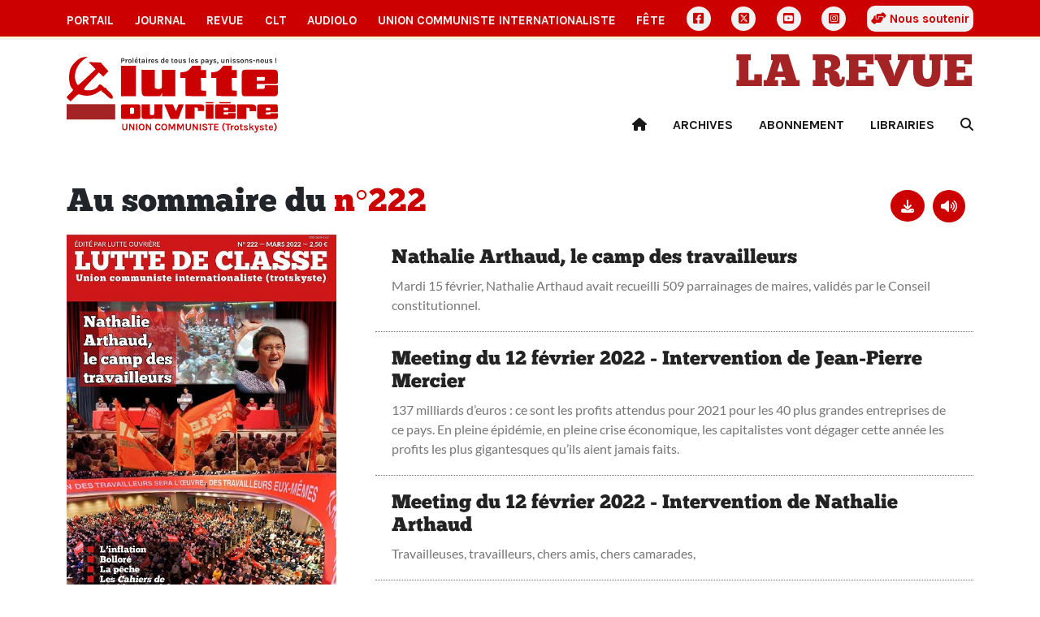

--- FILE ---
content_type: text/html
request_url: https://www.lutte-ouvriere.org/mensuel/numero/lutte-de-classe-serie-actuelle-1993-222-mars-2022.html
body_size: 4114
content:
<!DOCTYPE html><html class="h-100" lang="fr"><head><meta charset="UTF-8"><meta name="viewport" content="width=device-width, initial-scale=1"><title>Lutte de classe n°222 | Revue Lutte de Classe</title><link rel="icon" href="/static/common/icon/favicon.ico"><link rel="apple-touch-icon" sizes="180x180" href="/static/common/icon/apple-touch-icon.png"><link rel="icon" type="image/png" sizes="32x32" href="/static/common/icon/favicon-32x32.png"><link rel="icon" type="image/png" sizes="16x16" href="/static/common/icon/favicon-16x16.png"><link rel="manifest" href="/static/common/icon/site.webmanifest"><link href="/static/common/css/base.css" rel="stylesheet"><!-- <link href="/static/common/video-js-8.10.0/video-js.min.css" rel="stylesheet"/> --><link href="/static/common/css/custom-playlist-audioplayer.css" rel="stylesheet"><script>
  var _paq = window._paq = window._paq || [];
  /* tracker methods like "setCustomDimension" should be called before "trackPageView" */
  _paq.push(['trackPageView']);
  _paq.push(['enableLinkTracking']);
  (function() {
    var u="https://analytics.lutte-ouvriere.org/";
    _paq.push(['setTrackerUrl', u+'matomo.php']);
    _paq.push(['setSiteId', 4]);
    var d=document, g=d.createElement('script'), s=d.getElementsByTagName('script')[0];
    g.async=true; g.src=u+'matomo.js'; s.parentNode.insertBefore(g,s);
  })();
</script><link href="/static/mensuel/css/mensuel.css" rel="stylesheet"></head><body class="d-flex flex-column h-100" data-bs-spy="scroll" data-bs-target="#toc"><a id="backtotop"></a><div class="NavBar"><nav id="topmenu" class="topmenu d-none d-lg-block d-xl-block d-xxl-block d-print-none"><div class="container d-flex align-items-center justify-content-between"><a href="/portail/" class="nav-link topmenu__item"> Portail </a><a href="/journal/" class="nav-link topmenu__item"> Journal </a><a href="/mensuel/" class="nav-link topmenu__item"> Revue </a><a href="/clt" class="nav-link topmenu__item"> CLT </a><a href="/audiolo" class="nav-link topmenu__item"> AudioLO </a><a href="https://www.union-communiste.org/" class="nav-link topmenu__item"> Union communiste internationaliste </a><a href="https://fete.lutte-ouvriere.org" class="nav-link topmenu__item"> Fête </a><a href="https://www.facebook.com/LutteOuvriere1" class="nav-link topmenu__item topmenu__item--icon d-grid gap-2" title="Facebook"><i class="fa-brands fa-square-facebook"></i></a><a href="https://twitter.com/lutteouvriere" class="nav-link topmenu__item topmenu__item--icon d-grid gap-2" title="X Twitter"><i class="fa-brands fa-square-x-twitter"></i></a><a href="https://www.youtube.com/c/lutteouvriere/" class="nav-link topmenu__item topmenu__item--icon d-grid gap-2" title="Youtube"><i class="fa-brands fa-square-youtube"></i></a><a href="https://www.instagram.com/lutteouvriere/" class="nav-link topmenu__item topmenu__item--icon d-grid gap-2" title="Instagram"><i class="fa-brands fa-square-instagram"></i></a><a href="/portail/qui-sommes-nous/qui-sommes-nous-rejoindre-lutte-ouvriere#soutien" class="nav-link topmenu__item souscription"><i class="fa-solid fa-handshake-angle"></i> Nous soutenir </a></div></nav><nav class="topmenu--mobile d-lg-none d-print-none"><div class="container d-flex align-items-center d-print-none"><div class="dropdown"><a href class="nav-link topmenu__item dropdown-toggle" data-bs-toggle="dropdown" aria-expanded="false"> Les autres sites </a><ul class="dropdown-menu"><li><a href="/portail/" class="nav-link mobile topmenu__item px-2"> Portail </a></li><li><a href="/journal/" class="nav-link mobile topmenu__item px-2"> Journal </a></li><li><a href="/mensuel/" class="nav-link mobile topmenu__item px-2"> Revue </a></li><li><a href="/clt" class="nav-link mobile topmenu__item px-2"> CLT </a></li><li><a href="/audiolo" class="nav-link mobile topmenu__item px-2"> AudioLO </a></li><li><a href="https://www.union-communiste.org/" class="nav-link mobile topmenu__item px-2"> Union communiste internationaliste </a></li><li><a href="https://fete.lutte-ouvriere.org" class="nav-link mobile topmenu__item px-2"> Fête </a></li><li><a href="/portail/qui-sommes-nous/qui-sommes-nous-rejoindre-lutte-ouvriere#soutien" class="nav-link mobile topmenu__item px-2"> Nous soutenir </a></li><li class="social d-flex d-sm-none ms-2 gap-2"><a href="https://www.facebook.com/LutteOuvriere1" class="nav-link topmenu__item topmenu__item--icon d-grid" title="Facebook"><i class="fa-brands fa-square-facebook"></i></a><a href="https://twitter.com/lutteouvriere" class="nav-link topmenu__item topmenu__item--icon d-grid" title="X Twitter"><i class="fa-brands fa-square-x-twitter"></i></a><a href="https://www.youtube.com/c/lutteouvriere/" class="nav-link topmenu__item topmenu__item--icon d-grid" title="Youtube"><i class="fa-brands fa-square-youtube"></i></a><a href="https://www.instagram.com/lutteouvriere/" class="nav-link topmenu__item topmenu__item--icon d-grid" title="Instagram"><i class="fa-brands fa-square-instagram"></i></a></li></ul></div><div class="social d-none d-sm-flex ms-auto gap-2"><a href="https://www.facebook.com/LutteOuvriere1" class="nav-link topmenu__item topmenu__item--icon d-grid" title="Facebook"><i class="fa-brands fa-square-facebook"></i></a><a href="https://twitter.com/lutteouvriere" class="nav-link topmenu__item topmenu__item--icon d-grid" title="X Twitter"><i class="fa-brands fa-square-x-twitter"></i></a><a href="https://www.youtube.com/c/lutteouvriere/" class="nav-link topmenu__item topmenu__item--icon d-grid" title="Youtube"><i class="fa-brands fa-square-youtube"></i></a><a href="https://www.instagram.com/lutteouvriere/" class="nav-link topmenu__item topmenu__item--icon d-grid" title="Instagram"><i class="fa-brands fa-square-instagram"></i></a></div></div></nav></div><main role="main" class="MainContent"><header role="banner" class="Header container"><div class="row align-items-center"><div class="col-3"><a href="/portail/index.html" title="Accueil du Portail"><img class="Header-logo" src="/static/mensuel/img/logo.svg" alt="Logo Lutte Ouvrière"></a></div><div class="col-9 text-end d-print-none"><h1 class="Header-brand"><a href="/mensuel/index.html" title="Accueil du site de la revue">La revue</a></h1><div class="HeaderMenu-desktop text-end d-none d-lg-block"><ul class="nav d-flex justify-content-end"><li class="nav-item"><a class="nav-link rewrite-url" href="/mensuel/index.html" title="Accueil"><i class="fa-solid fa-house"></i></a></li><li class="nav-item"><a href="/mensuel/archives.html" class="nav-link"> Archives </a></li><li class="nav-item"><a href="/mensuel/abonnement.html" class="nav-link"> Abonnement </a></li><li class="nav-item"><a href="/mensuel/librairies.html" class="nav-link"> Librairies </a></li><li class="nav-item"><a class="nav-link Search" href="/portail/search.html" title="Recherche"><i class="fa-solid fa-magnifying-glass"></i></a></li></ul></div><div class="HeaderMenu-mobile text-end d-lg-none d-flex float-end"><div class="HeaderMenu-mobile-search align-self-center"><a class="nav-link Search" href="/portail/search.html" title="Recherche"><i class="fa-solid fa-magnifying-glass"></i></a></div><div class="HeaderMenu-mobile-menu"><button class="navbar-toggler" type="button" data-bs-toggle="offcanvas" data-bs-target="#offcanvasMenu" aria-controls="offcanvasMenu" aria-label="Toggle navigation"><div class="Burger"><span></span><span></span><span></span><span></span></div><div class="Burger-title">Menu</div></button></div><div class="offcanvas offcanvas-end" tabindex="-1" id="offcanvasMenu" aria-labelledby="offcanvasMenuLabel"><div class="offcanvas-header"><h5 class="offcanvas-title" id="offcanvasLabel">Menu</h5><button type="button" class="btn-close" data-bs-dismiss="offcanvas" aria-label="Fermer"></button></div><div class="offcanvas-body"><div class="accordion-body"><ul class="nav d-flex justify-content-end"><li class="nav-item"><a class="nav-link rewrite-url" href="/mensuel/index.html" title="Accueil"> Accueil </a></li><li class="nav-item"><a href="/mensuel/archives.html" class="nav-link"> Archives </a></li><li class="nav-item"><a href="/mensuel/abonnement.html" class="nav-link"> Abonnement </a></li><li class="nav-item"><a href="/mensuel/librairies.html" class="nav-link"> Librairies </a></li></ul></div></div></div></div></div></div></header><div class="SommaireMensuel Block"><div class="SommaireMensuel-container container"><div class="row"><div class="col-12 d-flex align-items-center justify-content-between"><h1 class="SommaireMensuel-numero">Au sommaire du <span>n°222</span></h1><div class="SommaireMensuel-actions d-flex align-items-center justify-content-start"><div class="dropdown"><a class="dropdown-toggle icon" href="#" role="button" data-bs-toggle="dropdown" aria-expanded="false" title="Télécharger le numéro"><i class="fa-solid fa-download"></i></a><ul class="dropdown-menu"><li><a class="dropdown-item" href="/medias/mensuelnumero/fichiers/2022/02/LDC222.pdf">Format PDF</a></li><li><a class="dropdown-item" href="/medias/mensuelnumero/fichiers/2022/02/LDC222.epub">Format EPUB</a></li><li><a class="dropdown-item" href="/medias/mensuelnumero/fichiers/2022/02/LDC222.pdf">Format AZW3</a></li></ul></div><a class="Une-numero-pdf icon playAll" href="/audiolo/mensuel/audiolo-222-mars-2022.html" title="Ecouter la version audio"><i class="fas fa-volume-up"></i></a></div></div></div><div class="row"><div class="col-md-4"><div class="Teaser-mensuel row"><div class="Teaser-mensuel-image col-6 col-md-12"><img class="Teaser-mensuel-cover" src="/medias/mensuelnumero/images/2022/02/222.jpg.484x700_q85_box-0%2C0%2C1383%2C2000_crop_detail.jpg"></div><div class="Teaser-mensuel-info col-6 col-md-12"><h3 class="Teaser-mensuel-numero"> n°222 </h3><div class="Teaser-mensuel-date">mars 2022</div></div></div></div><div class="col-md-8"><div class="SommaireMensuel-articles"><a class="SommaireMensuel-article" href="/mensuel/article/2022-02-20-nathalie-arthaud-le-camp-des-travailleurs_213405.html"><h2>Nathalie Arthaud, le camp des travailleurs</h2><div class="SommaireMensuel-article-chapo"> Mardi 15 février, Nathalie Arthaud avait recueilli 509 parrainages de maires, validés par le Conseil constitutionnel. </div></a><a class="SommaireMensuel-article" href="/mensuel/article/2022-02-20-meeting-du-12-fevrier-2022-intervention-de-jean-pierre-mercier_213406.html"><h2>Meeting du 12 février 2022 - Intervention de Jean-Pierre Mercier</h2><div class="SommaireMensuel-article-chapo"> 137 milliards d’euros : ce sont les profits attendus pour 2021 pour les 40 plus grandes entreprises de ce pays. En pleine épidémie, en pleine crise économique, les capitalistes vont dégager cette année les profits les plus gigantesques qu’ils aient jamais faits. </div></a><a class="SommaireMensuel-article" href="/mensuel/article/2022-02-20-meeting-du-12-fevrier-2022-intervention-de-nathalie-arthaud_213407.html"><h2>Meeting du 12 février 2022 - Intervention de Nathalie Arthaud</h2><div class="SommaireMensuel-article-chapo"> Travailleuses, travailleurs, chers amis, chers camarades, </div></a><a class="SommaireMensuel-article" href="/mensuel/article/2022-02-20-linflation-une-forme-de-la-guerre-de-classe_213408.html"><h2>L’inflation, une forme de la guerre de classe</h2><div class="SommaireMensuel-article-chapo"> Après des années où l’inflation est restée sous les 2 %, elle est de retour dans les pays occidentaux. Mois après mois, les prix augmentent. L’inflation annuelle atteint désormais 3 % en France, 4 à 5 % en Allemagne, 6 à 8 % dans les pays d’Europe de l’Est et … </div></a><a class="SommaireMensuel-article" href="/mensuel/article/2022-02-20-bollore-un-archetype-de-capitaliste_213409.html"><h2>Bolloré, un archétype de capitaliste</h2><div class="SommaireMensuel-article-chapo"> Les conquêtes de Bolloré dans le secteur des médias, tout comme son soutien à Zemmour, longtemps omniprésent sur CNews dont il est le propriétaire, défraient la chronique depuis des mois. Au travers de Vivendi, dont il a pris le contrôle en 2014, le capitaliste breton est en train de construire … </div></a><a class="SommaireMensuel-article" href="/mensuel/article/2022-02-20-la-peche-dans-les-eaux-glacees-du-calcul-egoiste_213410.html"><h2>La pêche, dans les eaux glacées du calcul égoïste</h2><div class="SommaireMensuel-article-chapo"> Sous le titre One Ocean Summit, les représentants de quarante États, d’organismes internationaux, d’ONG réunis à Brest du 9 au 11 février ont débattu des dangers qui pèsent sur l’océan et la vie marine ainsi que des remèdes pour y face. En dehors de l’aspect de mise en scène propre … </div></a><a class="SommaireMensuel-article" href="/mensuel/article/2022-02-20-les-cahiers-de-verkhneouralsk-ecrits-de-militants-trotskystes-sovietiques-1930-1933_213411.html"><h2>Les Cahiers de Verkhnéouralsk - Écrits de militants trotskystes soviétiques 1930-1933</h2><div class="SommaireMensuel-article-chapo"> Des textes émanant de trotskystes soviétiques du début des années 1930 viennent de paraître en traduction aux éditions Les Bons Caractères. Lutte de classe (no 200, juin 2019) avait déjà relaté comment, dans la prison de Verkhnéouralsk, des ouvriers avaient fortuitement découvert une cache emplie de manuscrits, témoins de l’activité … </div></a></div></div></div></div></div></main><footer role="contentinfo" class="Footer container-fluid d-print-none py-3"><div class="container"><div class="row"><div class="col-12"><h2>La Revue</h2></div></div><div class="row"><div class="col-12"><ul class="nav d-sm-flex d-block"><li class="nav-item"><a href="https://contact.lutte-ouvriere.org/" class="nav-link"> Contact </a></li><li class="nav-item"><a href="/mentions-legales.html" class="nav-link"> Mentions Légales </a></li><li class="nav-item"><a href="/rgpd.html" class="nav-link"> Données personnelles </a></li></ul></div></div><div class="row"><div class="col-12"> Adresser toute correspondance à Lutte Ouvrière - BP 20029 - 93501 PANTIN CEDEX </div></div><div class="row"><div class="col-12"> Tel : 01 48 10 86 20 </div></div></div></footer><script src="/static/common/js/jquery-3.7.0.min.js"></script><script src="/static/common/js/bootstrap-5.3.bundle.min.js"></script><script src="/static/common/video-js-8.10.0/video.min.js"></script><script src="/static/common/js/jquery.lazy.min.js"></script><script src="/static/common/js/slick.min.js"></script><script src="/static/common/js/backtotop.js"></script><script src="/static/common/js/list.min.js"></script><script src="/static/common/videojs-playlist-5.1.0/dist/videojs-playlist.js"></script><script>
        var videoList = [
        
            
                
                    {
                        sources: [{
                        src: 'https://presse.lutte-ouvriere.org/media/audioLO/LDC/LDC222/LDC222article01.mp3',
                        type: 'audio/mp3'
                        }],
                        title: 'Nathalie Arthaud, le camp des travailleurs',
                    },
                
            
                
                    {
                        sources: [{
                        src: 'https://presse.lutte-ouvriere.org/media/audioLO/LDC/LDC222/LDC222article02.mp3',
                        type: 'audio/mp3'
                        }],
                        title: 'Meeting du 12 février 2022 \u002D Intervention de Jean\u002DPierre Mercier',
                    },
                
            
                
                    {
                        sources: [{
                        src: 'https://presse.lutte-ouvriere.org/media/audioLO/LDC/LDC222/LDC222article03.mp3',
                        type: 'audio/mp3'
                        }],
                        title: 'Meeting du 12 février 2022 \u002D Intervention de Nathalie Arthaud',
                    },
                
            
                
                    {
                        sources: [{
                        src: 'https://presse.lutte-ouvriere.org/media/audioLO/LDC/LDC222/LDC222article04.mp3',
                        type: 'audio/mp3'
                        }],
                        title: 'L’inflation, une forme de la guerre de classe',
                    },
                
            
                
                    {
                        sources: [{
                        src: 'https://presse.lutte-ouvriere.org/media/audioLO/LDC/LDC222/LDC222article05.mp3',
                        type: 'audio/mp3'
                        }],
                        title: 'Bolloré, un archétype de capitaliste',
                    },
                
            
                
                    {
                        sources: [{
                        src: 'https://presse.lutte-ouvriere.org/media/audioLO/LDC/LDC222/LDC222article06.mp3',
                        type: 'audio/mp3'
                        }],
                        title: 'La pêche, dans les eaux glacées du calcul égoïste',
                    },
                
            
                
                    {
                        sources: [{
                        src: 'https://presse.lutte-ouvriere.org/media/audioLO/LDC/LDC222/LDC222article07.mp3',
                        type: 'audio/mp3'
                        }],
                        title: 'Les Cahiers de Verkhnéouralsk \u002D Écrits de militants trotskystes soviétiques 1930\u002D1933',
                    },
                
            
        
        ];
    </script><script src="/static/common/js/custom-playlist-audioplayer.js"></script></body></html>

--- FILE ---
content_type: text/css
request_url: https://www.lutte-ouvriere.org/static/mensuel/css/mensuel.css
body_size: 1738
content:
@charset "UTF-8";
/**
 * Règles communes aux sites PResse
 */
/**
 * Override typography
 */
body {
  font-family: 'Lato' !important;
}

h1, h2, h3, h4 {
  font-family: 'Chunkfive' !important;
}

a {
  color: #CC0000;
}

/**
* Header Menu
*/
.HeaderMenu-desktop li a {
  color: #181818;
  font-family: 'KarlaBold';
  text-transform: uppercase;
}

.HeaderMenu-desktop li a:after {
  display: none;
}

.HeaderMenu-desktop li a:focus, .HeaderMenu-desktop li a:hover {
  color: #CC0000;
}

.HeaderMenu-desktop li:last-child a {
  padding-right: 0;
}

.HeaderMenu-mobile .navbar-toggler .Burger span {
  background: #724d4b;
}

.HeaderMenu-mobile .navbar-toggler .Burger-title {
  color: #724d4b;
}

.HeaderMenu-mobile .offcanvas-body .accordion-body .nav-item {
  text-align: left;
  background-color: #F2F2F2 !important;
  border-bottom: 1px solid #767676;
}

/**
* Archives
*/
.Archives-title {
  margin-top: 40px;
}

.Archives-title h1 span {
  color: #CC0000;
}

.Archives-filters {
  margin-top: 30px;
  margin-bottom: 30px;
  background-color: #f8f8f8;
  padding: 20px;
  border-radius: 10px;
}

@media (max-width: 767px) {
  .Archives-filters .row div:first-child select {
    margin-bottom: 10px;
  }
}

.Archives-header {
  background-color: #CC0000;
  color: #fff;
  font-weight: bold;
  padding: 5px;
}

.Archives-articles-article {
  padding: 10px 0;
}

.Archives-articles-article a {
  font-family: 'Chunkfive';
  text-decoration: none;
}

.Archives-articles-article a:hover {
  text-decoration: underline;
}

.Archives-articles-article:nth-child(even) {
  background-color: #f8f8f8;
}

.Archives .pagination {
  margin: 20px 0;
}

.Archives .pagination li a {
  display: block;
  margin-right: 5px;
  color: #fff;
  background-color: #724d4b;
  border-radius: 50%;
  text-decoration: none;
  padding: 3px 10px;
}

.Archives .pagination li a:hover {
  background-color: #CC0000;
}

.Archives .pagination li.active a {
  background-color: #CC0000;
}

.Archives .pagination li.disabled a {
  background-color: transparent;
  color: #724d4b;
}

/**
* Footer
*/
.Footer {
  background-color: #232323;
  color: #fff;
}

.Footer .container {
  padding: 20px 0;
}

.Footer .container .row {
  margin-bottom: 15px;
}

.Footer .container .row h2 {
  text-transform: uppercase;
  margin-bottom: 0;
}

.Footer .container .row .nav li {
  border-right: 2px solid #fff;
}

.Footer .container .row .nav li a {
  color: #fff;
  padding: 0 16px;
}

.Footer .container .row .nav li a:hover {
  color: #fff;
  text-decoration: underline;
}

.Footer .container .row .nav li:first-child a {
  padding-left: 0;
}

.Footer .container .row .nav li:last-child {
  border-right: none;
}

@media (max-width: 575px) {
  .Footer .container .row .nav li {
    border-right: none;
  }
  .Footer .container .row .nav li a {
    padding-left: 0;
  }
}

/**
* Article précédent / suivant
*/
.ArticleNav {
  padding-top: 20px;
}

.ArticleNav a {
  color: #CC0000;
  text-decoration: none;
}

.ArticleNav a:hover {
  text-decoration: underline;
}

/**
* Article Full
*/
.Content-sidebar .Sommaire {
  background-color: #f8f8f8;
  padding: 10px;
}

.Content-sidebar .Sommaire ul {
  list-style-type: none;
  padding-left: 0;
}

.Content-sidebar .Sommaire ul li {
  margin-bottom: 5px;
}

.Content-sidebar .Sommaire ul li a {
  color: #232323;
  text-decoration: none;
}

.Content-sidebar .Sommaire ul li a:hover {
  color: #CC0000;
  text-decoration: underline;
}

.Content-sidebar .Sommaire ul li a:before {
  content: '> ';
}

.Content-sidebar .Sommaire ul li.current a {
  font-weight: bold;
  color: #CC0000;
  text-decoration: underline;
}

/**
* Header
*/
.Header-brand a {
  color: #a42325;
  text-decoration: none;
}

.HeaderMenu-mobile-search a {
  color: #a42325;
}

/**
* Comportements génériques des blocs
* .Latest
* .UneMensuel
*/
.Block {
  padding: 40px 0;
}

@media (max-width: 767px) {
  .Block {
    padding: 20px 0;
  }
}

/**
* Affichage du mensuel à la une
* sur la page d'accueil
*/
.UneMensuel {
  position: relative;
  overflow: hidden;
  background-color: rgba(80, 80, 80, 0.9);
  color: #fff;
}

.UneMensuel-background {
  position: absolute;
  width: 100%;
  margin-top: -70%;
  opacity: 0.2;
}

.UneMensuel-container {
  position: relative;
}

.UneMensuel-cover {
  max-width: 100%;
}

.UneMensuel-cover:hover {
  filter: brightness(85%);
  transition: all 0.5s ease;
}

.UneMensuel-title {
  margin-bottom: 20px;
}

.UneMensuel-numero {
  margin-bottom: 0;
  padding: 10px 20px 5px 20px;
  background-color: #CC0000;
}

.UneMensuel-date {
  padding: 10px 20px 5px 20px;
  color: #fff;
  font-size: 24px;
  font-weight: bold;
}

.UneMensuel-actions {
  margin: 10px 0;
}

.UneMensuel-actions a.icon {
  padding: 8px 10px;
  margin-right: 10px;
  background-color: #CC0000;
  color: #fff;
  text-decoration: none;
  border-radius: 50%;
}

.UneMensuel-actions a.icon.dropdown-toggle {
  padding: 10px 13px;
}

.UneMensuel-actions a.icon.dropdown-toggle::after {
  display: none;
}

.UneMensuel-list {
  list-style-type: square;
  color: #CC0000;
  margin-left: 0;
  padding-left: 13px;
}

.UneMensuel-list li {
  line-height: 36px;
}

.UneMensuel-list li a {
  color: #fff576;
  text-decoration: none;
  font-size: 22px;
}

.UneMensuel-list li a:hover {
  text-decoration: underline;
}

.UneMensuel.Mobile {
  background-color: #a42325;
}

.UneMensuel.Mobile .UneMensuel-numero {
  margin: 10px 0;
  padding: 0;
  background-color: transparent;
}

.UneMensuel.Mobile .UneMensuel-date {
  padding: 0;
  font-size: 18px;
  margin-bottom: 10px;
}

.UneMensuel.Mobile .UneMensuel-actions a.icon {
  background-color: #fff;
  color: #CC0000;
}

@media (max-width: 767px) {
  .UneMensuel.Mobile .UneMensuel-sommaire {
    margin-top: 10px;
  }
}

.Latest {
  background-color: #f8f8f8;
}

.Latest-presentation {
  font-size: 24px;
  font-family: 'KarlaBold';
  margin-top: 20px;
  margin-bottom: 30px;
}

@media (max-width: 767px) {
  .Latest-presentation {
    font-size: 18px;
    margin-top: 10px;
    margin-bottom: 20px;
  }
}

/**
* Teaser d'un mensuel
* sur la page d'accueil
*/
.Teaser-mensuel {
  display: block;
  text-align: center;
  width: 80%;
  color: #232323;
  text-decoration: none;
  margin-bottom: 20px;
}

@media (max-width: 767px) {
  .Teaser-mensuel {
    display: flex;
    text-align: left;
    width: 100%;
  }
}

.Teaser-mensuel-image img {
  width: 100%;
}

.Teaser-mensuel-numero {
  margin-bottom: 0;
}

.Teaser-mensuel-date {
  font-family: 'Lato';
  font-size: 16px;
}

.Teaser-mensuel:hover {
  color: #CC0000;
}

.Teaser-mensuel:hover img {
  filter: brightness(85%);
  transition: all 0.5s ease;
}

/**
* Sommaire d'un mensuel en pleine page
*/
.SommaireMensuel-actions {
  margin: 10px 0;
}

.SommaireMensuel-actions a.icon {
  padding: 8px 10px;
  margin-right: 10px;
  background-color: #CC0000;
  color: #fff;
  text-decoration: none;
  border-radius: 50%;
}

.SommaireMensuel-actions a.icon.dropdown-toggle {
  padding: 10px 13px;
}

.SommaireMensuel-actions a.icon.dropdown-toggle::after {
  display: none;
}

.SommaireMensuel .Teaser-mensuel {
  width: 100%;
}

@media (max-width: 767px) {
  .SommaireMensuel .Teaser-mensuel h3 {
    display: none;
  }
}

.SommaireMensuel-numero span {
  color: #CC0000;
}

.SommaireMensuel-article {
  display: block;
  padding: 20px;
  text-decoration: none;
  color: #767676;
  border-bottom: 1px dotted #767676;
}

.SommaireMensuel-article h2 {
  color: #232323;
  font-size: 24px;
}

.SommaireMensuel-article:hover {
  background-color: #f8f8f8;
}

@media (max-width: 991px) {
  .SommaireMensuel-article {
    padding: 10px 0px;
  }
}

/**
* Sidebar Article Full
*/
.Content-sidebar .Sommaire-numero {
  margin-bottom: 10px;
}

.Content-sidebar .Sommaire-numero-info h3 {
  color: #CC0000;
}

.Content-sidebar .Sommaire-numero-info .date {
  color: #767676;
}

.Content-metadata {
  /*display: flex;*/
  justify-content: space-between;
}

/**
* Spécificités des archives
*/
.Archives-filters {
  background-color: rgba(80, 80, 80, 0.9);
}

.Archives-header {
  background-color: rgba(80, 80, 80, 0.9);
}

.Archives-articles-article a:hover span {
  text-decoration: underline;
}


--- FILE ---
content_type: application/javascript
request_url: https://www.lutte-ouvriere.org/static/common/videojs-playlist-5.1.0/dist/videojs-playlist.js
body_size: 6948
content:
/*! @name videojs-playlist @version 5.1.0 @license Apache-2.0 */
(function (global, factory) {
  typeof exports === 'object' && typeof module !== 'undefined' ? module.exports = factory(require('video.js')) :
  typeof define === 'function' && define.amd ? define(['video.js'], factory) :
  (global = typeof globalThis !== 'undefined' ? globalThis : global || self, global.videojsPlaylist = factory(global.videojs));
})(this, (function (videojs) { 'use strict';

  function _interopDefaultLegacy (e) { return e && typeof e === 'object' && 'default' in e ? e : { 'default': e }; }

  var videojs__default = /*#__PURE__*/_interopDefaultLegacy(videojs);

  /**
   * Validates a number of seconds to use as the auto-advance delay.
   *
   * @private
   * @param   {number} s
   *          The number to check
   *
   * @return  {boolean}
   *          Whether this is a valid second or not
   */
  const validSeconds = s => typeof s === 'number' && !isNaN(s) && s >= 0 && s < Infinity;
  /**
   * Resets the auto-advance behavior of a player.
   *
   * @param {Player} player
   *        The player to reset the behavior on
   */


  let reset = player => {
    const aa = player.playlist.autoadvance_;

    if (aa.timeout) {
      player.clearTimeout(aa.timeout);
    }

    if (aa.trigger) {
      player.off('ended', aa.trigger);
    }

    aa.timeout = null;
    aa.trigger = null;
  };
  /**
   * Sets up auto-advance behavior on a player.
   *
   * @param  {Player} player
   *         the current player
   *
   * @param  {number} delay
   *         The number of seconds to wait before each auto-advance.
   *
   * @return {undefined}
   *         Used to short circuit function logic
   */


  const setup = (player, delay) => {
    reset(player); // Before queuing up new auto-advance behavior, check if `seconds` was
    // called with a valid value.

    if (!validSeconds(delay)) {
      player.playlist.autoadvance_.delay = null;
      return;
    }

    player.playlist.autoadvance_.delay = delay;

    player.playlist.autoadvance_.trigger = function () {
      // This calls setup again, which will reset the existing auto-advance and
      // set up another auto-advance for the next "ended" event.
      const cancelOnPlay = () => setup(player, delay); // If there is a "play" event while we're waiting for an auto-advance,
      // we need to cancel the auto-advance. This could mean the user seeked
      // back into the content or restarted the content. This is reproducible
      // with an auto-advance > 0.


      player.one('play', cancelOnPlay);
      player.playlist.autoadvance_.timeout = player.setTimeout(() => {
        reset(player);
        player.off('play', cancelOnPlay);
        player.playlist.next();
      }, delay * 1000);
    };

    player.one('ended', player.playlist.autoadvance_.trigger);
  };

  /**
   * Removes all remote text tracks from a player.
   *
   * @param  {Player} player
   *         The player to clear tracks on
   */

  const clearTracks = player => {
    const tracks = player.remoteTextTracks();
    let i = tracks && tracks.length || 0; // This uses a `while` loop rather than `forEach` because the
    // `TextTrackList` object is a live DOM list (not an array).

    while (i--) {
      player.removeRemoteTextTrack(tracks[i]);
    }
  };
  /**
   * Plays an item on a player's playlist.
   *
   * @param  {Player} player
   *         The player to play the item on
   *
   * @param  {Object} item
   *         A source from the playlist.
   *
   * @return {Player}
   *         The player that is now playing the item
   */


  const playItem = (player, item) => {
    const replay = !player.paused() || player.ended();
    player.trigger('beforeplaylistitem', item.originalValue || item);

    if (item.playlistItemId_) {
      player.playlist.currentPlaylistItemId_ = item.playlistItemId_;
    }

    player.poster(item.poster || '');
    player.src(item.sources);
    clearTracks(player);
    player.ready(() => {
      (item.textTracks || []).forEach(player.addRemoteTextTrack.bind(player));
      player.trigger('playlistitem', item.originalValue || item);

      if (replay) {
        const playPromise = player.play(); // silence error when a pause interrupts a play request
        // on browsers which return a promise

        if (typeof playPromise !== 'undefined' && typeof playPromise.then === 'function') {
          playPromise.then(null, e => {});
        }
      }

      setup(player, player.playlist.autoadvance_.delay);
    });
    return player;
  };

  let guid = 1;
  /**
   * Transform any primitive playlist item value into an object.
   *
   * For non-object values, adds a property to the transformed item containing
   * original value passed.
   *
   * For all items, add a unique ID to each playlist item object. This id is
   * used to determine the index of an item in the playlist array in cases where
   * there are multiple otherwise identical items.
   *
   * @param  {Object} newItem
   *         An playlist item object, but accepts any value.
   *
   * @return {Object}
   */

  const preparePlaylistItem = newItem => {
    let item = newItem;

    if (!newItem || typeof newItem !== 'object') {
      // Casting to an Object in this way allows primitives to retain their
      // primitiveness (i.e. they will be cast back to primitives as needed).
      item = Object(newItem);
      item.originalValue = newItem;
    }

    item.playlistItemId_ = guid++;
    return item;
  };
  /**
   * Look through an array of playlist items and passes them to
   * preparePlaylistItem.
   *
   * @private
   *
   * @param  {Array} arr
   *         An array of playlist items
   *
   * @return {Array}
   *         A new array with transformed items
   */


  const preparePlaylistItems = arr => arr.map(preparePlaylistItem);
  /**
   * Look through an array of playlist items for a specific playlist item id.
   *
   * @private
   * @param   {Array} list
   *          An array of playlist items to look through
   *
   * @param   {number} currentItemId
   *          The current item ID.
   *
   * @return  {number}
   *          The index of the playlist item or -1 if not found
   */


  const indexInPlaylistItemIds = (list, currentItemId) => {
    for (let i = 0; i < list.length; i++) {
      if (list[i].playlistItemId_ === currentItemId) {
        return i;
      }
    }

    return -1;
  };
  /**
   * Given two sources, check to see whether the two sources are equal.
   * If both source urls have a protocol, the protocols must match, otherwise, protocols
   * are ignored.
   *
   * @private
   * @param {string|Object} source1
   *        The first source
   *
   * @param {string|Object} source2
   *        The second source
   *
   * @return {boolean}
   *         The result
   */


  const sourceEquals = (source1, source2) => {
    let src1 = source1;
    let src2 = source2;

    if (typeof source1 === 'object') {
      src1 = source1.src;
    }

    if (typeof source2 === 'object') {
      src2 = source2.src;
    }

    if (/^\/\//.test(src1)) {
      src2 = src2.slice(src2.indexOf('//'));
    }

    if (/^\/\//.test(src2)) {
      src1 = src1.slice(src1.indexOf('//'));
    }

    return src1 === src2;
  };
  /**
   * Look through an array of playlist items for a specific `source`;
   * checking both the value of elements and the value of their `src`
   * property.
   *
   * @private
   * @param   {Array} arr
   *          An array of playlist items to look through
   *
   * @param   {string} src
   *          The source to look for
   *
   * @return  {number}
   *          The index of that source or -1
   */


  const indexInSources = (arr, src) => {
    for (let i = 0; i < arr.length; i++) {
      const sources = arr[i].sources;

      if (Array.isArray(sources)) {
        for (let j = 0; j < sources.length; j++) {
          const source = sources[j];

          if (source && sourceEquals(source, src)) {
            return i;
          }
        }
      }
    }

    return -1;
  };
  /**
   * Randomize the contents of an array.
   *
   * @private
   * @param  {Array} arr
   *         An array.
   *
   * @return {Array}
   *         The same array that was passed in.
   */


  const randomize = arr => {
    let index = -1;
    const lastIndex = arr.length - 1;

    while (++index < arr.length) {
      const rand = index + Math.floor(Math.random() * (lastIndex - index + 1));
      const value = arr[rand];
      arr[rand] = arr[index];
      arr[index] = value;
    }

    return arr;
  };
  /**
   * Factory function for creating new playlist implementation on the given player.
   *
   * API summary:
   *
   * playlist(['a', 'b', 'c']) // setter
   * playlist() // getter
   * playlist.currentItem() // getter, 0
   * playlist.currentItem(1) // setter, 1
   * playlist.next() // 'c'
   * playlist.previous() // 'b'
   * playlist.first() // 'a'
   * playlist.last() // 'c'
   * playlist.autoadvance(5) // 5 second delay
   * playlist.autoadvance() // cancel autoadvance
   *
   * @param  {Player} player
   *         The current player
   *
   * @param  {Array=} initialList
   *         If given, an initial list of sources with which to populate
   *         the playlist.
   *
   * @param  {number=}  initialIndex
   *         If given, the index of the item in the list that should
   *         be loaded first. If -1, no video is loaded. If omitted, The
   *         the first video is loaded.
   *
   * @return {Function}
   *         Returns the playlist function specific to the given player.
   */


  function factory(player, initialList, initialIndex = 0) {
    let list = null;
    let changing = false;
    /**
     * Get/set the playlist for a player.
     *
     * This function is added as an own property of the player and has its
     * own methods which can be called to manipulate the internal state.
     *
     * @param  {Array} [newList]
     *         If given, a new list of sources with which to populate the
     *         playlist. Without this, the function acts as a getter.
     *
     * @param  {number}  [newIndex]
     *         If given, the index of the item in the list that should
     *         be loaded first. If -1, no video is loaded. If omitted, The
     *         the first video is loaded.
     *
     * @return {Array}
     *         The playlist
     */

    const playlist = player.playlist = (nextPlaylist, newIndex = 0) => {
      if (changing) {
        throw new Error('do not call playlist() during a playlist change');
      }

      if (Array.isArray(nextPlaylist)) {
        // @todo - Simplify this to `list.slice()` for v5.
        const previousPlaylist = Array.isArray(list) ? list.slice() : null;
        list = preparePlaylistItems(nextPlaylist); // Mark the playlist as changing during the duringplaylistchange lifecycle.

        changing = true;
        player.trigger({
          type: 'duringplaylistchange',
          nextIndex: newIndex,
          nextPlaylist,
          previousIndex: playlist.currentIndex_,
          // @todo - Simplify this to simply pass along `previousPlaylist` for v5.
          previousPlaylist: previousPlaylist || []
        });
        changing = false;

        if (newIndex !== -1) {
          playlist.currentItem(newIndex);
        } // The only time the previous playlist is null is the first call to this
        // function. This allows us to fire the `duringplaylistchange` event
        // every time the playlist is populated and to maintain backward
        // compatibility by not firing the `playlistchange` event on the initial
        // population of the list.
        //
        // @todo - Remove this condition in preparation for v5.


        if (previousPlaylist) {
          player.setTimeout(() => {
            player.trigger({
              type: 'playlistchange',
              action: 'change'
            });
          }, 0);
        }
      } // Always return a shallow clone of the playlist list.
      // We also want to return originalValue if any item in the list has it.


      return list.map(item => item.originalValue || item);
    }; // On a new source, if there is no current item, disable auto-advance.


    player.on('loadstart', () => {
      if (playlist.currentItem() === -1) {
        reset(player);
      }
    });
    playlist.currentIndex_ = -1;
    playlist.player_ = player;
    playlist.autoadvance_ = {};
    playlist.repeat_ = false;
    playlist.currentPlaylistItemId_ = null;
    /**
     * Get or set the current item in the playlist.
     *
     * During the duringplaylistchange event, acts only as a getter.
     *
     * @param  {number} [index]
     *         If given as a valid value, plays the playlist item at that index.
     *
     * @return {number}
     *         The current item index.
     */

    playlist.currentItem = index => {
      // If the playlist is changing, only act as a getter.
      if (changing) {
        return playlist.currentIndex_;
      } // Act as a setter when the index is given and is a valid number.


      if (typeof index === 'number' && playlist.currentIndex_ !== index && index >= 0 && index < list.length) {
        playlist.currentIndex_ = index;
        playItem(playlist.player_, list[playlist.currentIndex_]); // When playing multiple videos in a playlist the videojs PosterImage
        // will be hidden using CSS. However, in some browsers the native poster
        // attribute will briefly appear while the new source loads. Prevent
        // this by hiding every poster after the first play list item. This
        // doesn't cover every use case for showing/hiding the poster, but
        // it will significantly improve the user experience.

        if (index > 0) {
          player.poster('');
        }

        return playlist.currentIndex_;
      }

      const src = playlist.player_.currentSrc() || ''; // If there is a currentPlaylistItemId_, validate that it matches the
      // current source URL returned by the player. This is sufficient evidence
      // to suggest that the source was set by the playlist plugin. This code
      // exists primarily to deal with playlists where multiple items have the
      // same source.

      if (playlist.currentPlaylistItemId_) {
        const indexInItemIds = indexInPlaylistItemIds(list, playlist.currentPlaylistItemId_);
        const item = list[indexInItemIds]; // Found a match, this is our current index!

        if (item && Array.isArray(item.sources) && indexInSources([item], src) > -1) {
          playlist.currentIndex_ = indexInItemIds;
          return playlist.currentIndex_;
        } // If this does not match the current source, null it out so subsequent
        // calls can skip this step.


        playlist.currentPlaylistItemId_ = null;
      } // Finally, if we don't have a valid, current playlist item ID, we can
      // auto-detect it based on the player's current source URL.


      playlist.currentIndex_ = playlist.indexOf(src);
      return playlist.currentIndex_;
    };
    /**
     * A custom DOM event that is fired when new item(s) are added to the current
     * playlist (rather than replacing the entire playlist).
     *
     * Unlike playlistchange, this is fired synchronously as it does not
     * affect playback.
     *
     * @typedef  {Object} PlaylistAddEvent
     * @see      [CustomEvent Properties]{@link https://developer.mozilla.org/en-US/docs/Web/API/CustomEvent}
     * @property {string} type
     *           Always "playlistadd"
     *
     * @property {number} count
     *           The number of items that were added.
     *
     * @property {number} index
     *           The starting index where item(s) were added.
     */

    /**
     * A custom DOM event that is fired when new item(s) are removed from the
     * current playlist (rather than replacing the entire playlist).
     *
     * This is fired synchronously as it does not affect playback.
     *
     * @typedef  {Object} PlaylistRemoveEvent
     * @see      [CustomEvent Properties]{@link https://developer.mozilla.org/en-US/docs/Web/API/CustomEvent}
     * @property {string} type
     *           Always "playlistremove"
     *
     * @property {number} count
     *           The number of items that were removed.
     *
     * @property {number} index
     *           The starting index where item(s) were removed.
     */

    /**
     * Add one or more items to the playlist.
     *
     * @fires  {PlaylistAddEvent}
     * @throws {Error}
     *         If called during the duringplaylistchange event, throws an error.
     *
     * @param  {string|Object|Array}  item
     *         An item - or array of items - to be added to the playlist.
     *
     * @param  {number} [index]
     *         If given as a valid value, injects the new playlist item(s)
     *         starting from that index. Otherwise, the item(s) are appended.
     */


    playlist.add = (items, index) => {
      if (changing) {
        throw new Error('cannot modify a playlist that is currently changing');
      }

      if (typeof index !== 'number' || index < 0 || index > list.length) {
        index = list.length;
      }

      if (!Array.isArray(items)) {
        items = [items];
      }

      list.splice(index, 0, ...preparePlaylistItems(items)); // playlistchange is triggered synchronously in this case because it does
      // not change the current media source

      player.trigger({
        type: 'playlistchange',
        action: 'add'
      });
      player.trigger({
        type: 'playlistadd',
        count: items.length,
        index
      });
    };
    /**
     * Remove one or more items from the playlist.
     *
     * @fires  {PlaylistRemoveEvent}
     * @throws {Error}
     *         If called during the duringplaylistchange event, throws an error.
     *
     * @param  {number} index
     *         If a valid index in the current playlist, removes the item at that
     *         index from the playlist.
     *
     *         If no valid index is given, nothing is removed from the playlist.
     *
     * @param  {number} [count=1]
     *         The number of items to remove from the playlist.
     */


    playlist.remove = (index, count = 1) => {
      if (changing) {
        throw new Error('cannot modify a playlist that is currently changing');
      }

      if (typeof index !== 'number' || index < 0 || index > list.length) {
        return;
      }

      list.splice(index, count); // playlistchange is triggered synchronously in this case because it does
      // not change the current media source

      player.trigger({
        type: 'playlistchange',
        action: 'remove'
      });
      player.trigger({
        type: 'playlistremove',
        count,
        index
      });
    };
    /**
     * Checks if the playlist contains a value.
     *
     * @param  {string|Object|Array} value
     *         The value to check
     *
     * @return {boolean}
     *         The result
     */


    playlist.contains = value => {
      return playlist.indexOf(value) !== -1;
    };
    /**
     * Gets the index of a value in the playlist or -1 if not found.
     *
     * @param  {string|Object|Array} value
     *         The value to find the index of
     *
     * @return {number}
     *         The index or -1
     */


    playlist.indexOf = value => {
      if (typeof value === 'string') {
        return indexInSources(list, value);
      }

      const sources = Array.isArray(value) ? value : value.sources;

      for (let i = 0; i < sources.length; i++) {
        const source = sources[i];

        if (typeof source === 'string') {
          return indexInSources(list, source);
        } else if (source.src) {
          return indexInSources(list, source.src);
        }
      }

      return -1;
    };
    /**
     * Get the index of the current item in the playlist. This is identical to
     * calling `currentItem()` with no arguments.
     *
     * @return {number}
     *         The current item index.
     */


    playlist.currentIndex = () => playlist.currentItem();
    /**
     * Get the index of the last item in the playlist.
     *
     * @return {number}
     *         The index of the last item in the playlist or -1 if there are no
     *         items.
     */


    playlist.lastIndex = () => list.length - 1;
    /**
     * Get the index of the next item in the playlist.
     *
     * @return {number}
     *         The index of the next item in the playlist or -1 if there is no
     *         current item.
     */


    playlist.nextIndex = () => {
      const current = playlist.currentItem();

      if (current === -1) {
        return -1;
      }

      const lastIndex = playlist.lastIndex(); // When repeating, loop back to the beginning on the last item.

      if (playlist.repeat_ && current === lastIndex) {
        return 0;
      } // Don't go past the end of the playlist.


      return Math.min(current + 1, lastIndex);
    };
    /**
     * Get the index of the previous item in the playlist.
     *
     * @return {number}
     *         The index of the previous item in the playlist or -1 if there is
     *         no current item.
     */


    playlist.previousIndex = () => {
      const current = playlist.currentItem();

      if (current === -1) {
        return -1;
      } // When repeating, loop back to the end of the playlist.


      if (playlist.repeat_ && current === 0) {
        return playlist.lastIndex();
      } // Don't go past the beginning of the playlist.


      return Math.max(current - 1, 0);
    };
    /**
     * Plays the first item in the playlist.
     *
     * @return {Object|undefined}
     *         Returns undefined and has no side effects if the list is empty.
     */


    playlist.first = () => {
      if (changing) {
        return;
      }

      const newItem = playlist.currentItem(0);

      if (list.length) {
        return list[newItem].originalValue || list[newItem];
      }

      playlist.currentIndex_ = -1;
    };
    /**
     * Plays the last item in the playlist.
     *
     * @return {Object|undefined}
     *         Returns undefined and has no side effects if the list is empty.
     */


    playlist.last = () => {
      if (changing) {
        return;
      }

      const newItem = playlist.currentItem(playlist.lastIndex());

      if (list.length) {
        return list[newItem].originalValue || list[newItem];
      }

      playlist.currentIndex_ = -1;
    };
    /**
     * Plays the next item in the playlist.
     *
     * @return {Object|undefined}
     *         Returns undefined and has no side effects if on last item.
     */


    playlist.next = () => {
      if (changing) {
        return;
      }

      const index = playlist.nextIndex();

      if (index !== playlist.currentIndex_) {
        const newItem = playlist.currentItem(index);
        return list[newItem].originalValue || list[newItem];
      }
    };
    /**
     * Plays the previous item in the playlist.
     *
     * @return {Object|undefined}
     *         Returns undefined and has no side effects if on first item.
     */


    playlist.previous = () => {
      if (changing) {
        return;
      }

      const index = playlist.previousIndex();

      if (index !== playlist.currentIndex_) {
        const newItem = playlist.currentItem(index);
        return list[newItem].originalValue || list[newItem];
      }
    };
    /**
     * Set up auto-advance on the playlist.
     *
     * @param  {number} [delay]
     *         The number of seconds to wait before each auto-advance.
     */


    playlist.autoadvance = delay => {
      setup(playlist.player_, delay);
    };
    /**
     * Sets `repeat` option, which makes the "next" video of the last video in
     * the playlist be the first video in the playlist.
     *
     * @param  {boolean} [val]
     *         The value to set repeat to
     *
     * @return {boolean}
     *         The current value of repeat
     */


    playlist.repeat = val => {
      if (val === undefined) {
        return playlist.repeat_;
      }

      if (typeof val !== 'boolean') {
        videojs__default["default"].log.error('videojs-playlist: Invalid value for repeat', val);
        return;
      }

      playlist.repeat_ = !!val;
      return playlist.repeat_;
    };
    /**
     * Sorts the playlist array.
     *
     * @see {@link https://developer.mozilla.org/en-US/docs/Web/JavaScript/Reference/Global_Objects/Array/sort}
     * @fires playlistsorted
     *
     * @param {Function} compare
     *        A comparator function as per the native Array method.
     */


    playlist.sort = compare => {
      // Bail if the array is empty.
      if (!list.length) {
        return;
      }

      list.sort(compare); // If the playlist is changing, don't trigger events.

      if (changing) {
        return;
      }
      /**
       * Triggered after the playlist is sorted internally.
       *
       * @event playlistsorted
       * @type {Object}
       */


      player.trigger('playlistsorted');
    };
    /**
     * Reverses the playlist array.
     *
     * @see {@link https://developer.mozilla.org/en-US/docs/Web/JavaScript/Reference/Global_Objects/Array/reverse}
     * @fires playlistsorted
     */


    playlist.reverse = () => {
      // Bail if the array is empty.
      if (!list.length) {
        return;
      }

      list.reverse(); // If the playlist is changing, don't trigger events.

      if (changing) {
        return;
      }
      /**
       * Triggered after the playlist is sorted internally.
       *
       * @event playlistsorted
       * @type {Object}
       */


      player.trigger('playlistsorted');
    };
    /**
     * Shuffle the contents of the list randomly.
     *
     * @see   {@link https://github.com/lodash/lodash/blob/40e096b6d5291a025e365a0f4c010d9a0efb9a69/shuffle.js}
     * @fires playlistsorted
     * @todo  Make the `rest` option default to `true` in v5.0.0.
     * @param {Object} [options]
     *        An object containing shuffle options.
     *
     * @param {boolean} [options.rest = false]
     *        By default, the entire playlist is randomized. However, this may
     *        not be desirable in all cases, such as when a user is already
     *        watching a video.
     *
     *        When `true` is passed for this option, it will only shuffle
     *        playlist items after the current item. For example, when on the
     *        first item, will shuffle the second item and beyond.
     */


    playlist.shuffle = ({
      rest
    } = {}) => {
      let index = 0;
      let arr = list; // When options.rest is true, start randomization at the item after the
      // current item.

      if (rest) {
        index = playlist.currentIndex_ + 1;
        arr = list.slice(index);
      } // Bail if the array is empty or too short to shuffle.


      if (arr.length <= 1) {
        return;
      }

      randomize(arr); // When options.rest is true, splice the randomized sub-array back into
      // the original array.

      if (rest) {
        list.splice(...[index, arr.length].concat(arr));
      } // If the playlist is changing, don't trigger events.


      if (changing) {
        return;
      }
      /**
       * Triggered after the playlist is sorted internally.
       *
       * @event playlistsorted
       * @type {Object}
       */


      player.trigger('playlistsorted');
    }; // If an initial list was given, populate the playlist with it.


    if (Array.isArray(initialList)) {
      playlist(initialList, initialIndex); // If there is no initial list given, silently set an empty array.
    } else {
      list = [];
    }

    return playlist;
  }

  var version = "5.1.0";

  const registerPlugin = videojs__default["default"].registerPlugin || videojs__default["default"].plugin;
  /**
   * The video.js playlist plugin. Invokes the playlist-maker to create a
   * playlist function on the specific player.
   *
   * @param {Array} list
   *        a list of sources
   *
   * @param {number} item
   *        The index to start at
   */

  const plugin = function (list, item) {
    factory(this, list, item);
  };

  registerPlugin('playlist', plugin);
  plugin.VERSION = version;

  return plugin;

}));
